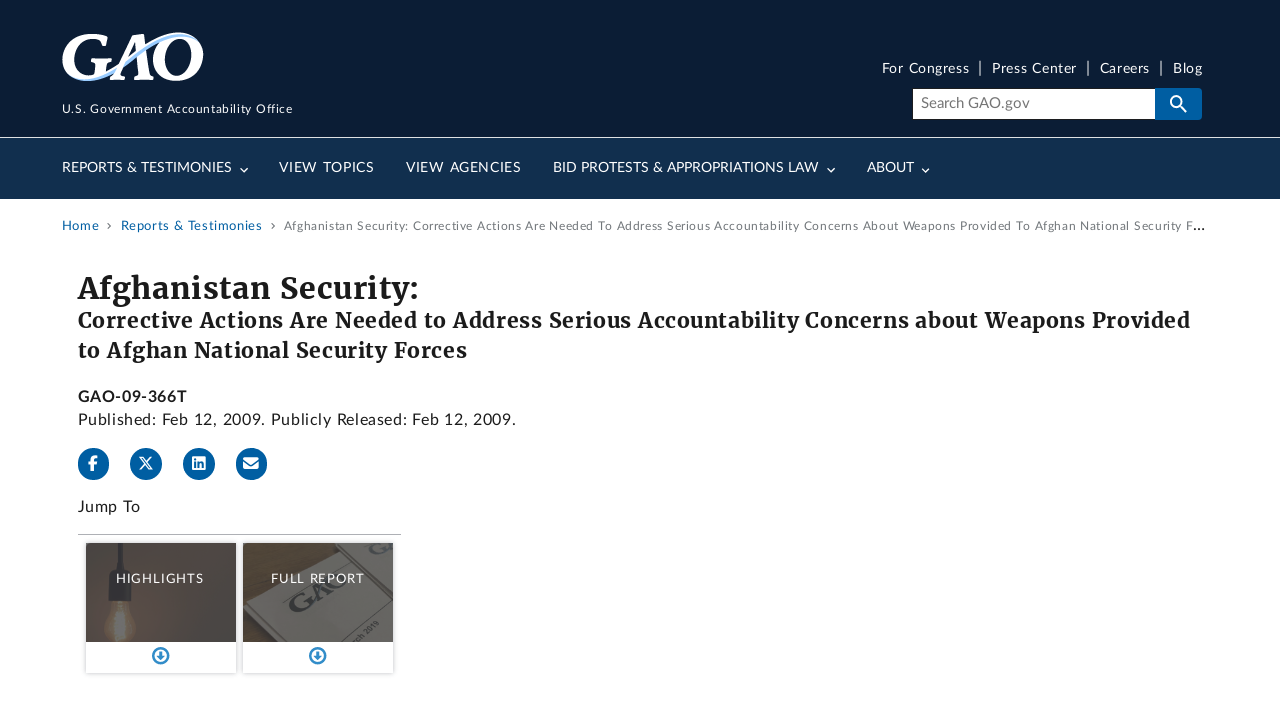

--- FILE ---
content_type: image/svg+xml
request_url: https://www.gao.gov/themes/custom/gao_uswds/dist/gao-img/fa_arrow_down.svg
body_size: 512
content:
<svg height="18" viewBox="0 0 18 18" width="18" xmlns="http://www.w3.org/2000/svg"><path d="m111.711864 122.099274c0 .090799-.037832.181597-.113498.272397l-3.620612 3.620611c-.083233.0681-.170247.102149-.261047.102149-.090799 0-.177814-.034049-.261047-.102149l-3.631961-3.631961c-.1135-.121066-.139983-.25348-.07945-.397246.060533-.151332.174031-.226998.340497-.226998h2.179177v-3.995157c0-.105933.034049-.192948.102148-.261047.0681-.0681.155115-.102149.261048-.102149h2.179176c.105933 0 .192948.034049.261048.102149.068099.068099.102149.155114.102149.261047v3.995157h2.179176c.105933 0 .192948.03405.261047.102149.0681.0681.102149.155115.102149.261048zm-.89664-5.708989c-.945828-.552364-1.978657-.828542-3.098517-.828542s-2.152689.276178-3.098517.828542c-.945828.552363-1.694912 1.301448-2.247276 2.247276-.552363.945828-.828541 1.978656-.828541 3.098516 0 1.119861.276178 2.152689.828541 3.098517.552364.945828 1.301448 1.694913 2.247276 2.247276.945828.552364 1.978657.828542 3.098517.828542s2.152689-.276178 3.098517-.828542c.945828-.552363 1.694912-1.301448 2.247276-2.247276s.828541-1.978656.828541-3.098517c0-1.11986-.276177-2.152688-.828541-3.098516s-1.301448-1.694913-2.247276-2.247276zm4.449153.976089c.779362 1.331726 1.169037 2.788279 1.169037 4.369703 0 1.581425-.389675 3.03987-1.169037 4.375379-.779363 1.335509-1.836783 2.392929-3.172292 3.172291s-2.793954 1.169038-4.375378 1.169038-3.039869-.389676-4.375378-1.169038-2.392929-1.836782-3.172291-3.172291c-.7793627-1.335509-1.169038-2.793954-1.169038-4.375379 0-1.581424.3896753-3.039869 1.169038-4.375378.779362-1.335509 1.836782-2.392929 3.172291-3.172291s2.793954-1.169038 4.375378-1.169038 3.039869.389676 4.375378 1.169038 2.392929 1.838674 3.172292 3.177966z" fill="#0071bc" transform="translate(-99 -113)"/></svg>

--- FILE ---
content_type: image/svg+xml
request_url: https://www.gao.gov/themes/custom/gao_uswds/dist/gao-img//microphone-white.svg
body_size: 378
content:
<?xml version="1.0" encoding="UTF-8" standalone="no"?>
<!DOCTYPE svg PUBLIC "-//W3C//DTD SVG 1.1//EN" "http://www.w3.org/Graphics/SVG/1.1/DTD/svg11.dtd">
<svg width="100%" height="100%" viewBox="0 0 384 512" version="1.1" xmlns="http://www.w3.org/2000/svg" xmlns:xlink="http://www.w3.org/1999/xlink" xml:space="preserve" xmlns:serif="http://www.serif.com/" style="fill-rule:evenodd;clip-rule:evenodd;stroke-linejoin:round;stroke-miterlimit:2;">
    <path d="M176,0C123,0 80,43 80,96L80,256C80,309 123,352 176,352C229,352 272,309 272,256L272,96C272,43 229,0 176,0ZM48,216C48,202.7 37.3,192 24,192C10.7,192 0,202.7 0,216L0,256C0,345.1 66.2,418.7 152,430.4L152,464L104,464C90.7,464 80,474.7 80,488C80,501.3 90.7,512 104,512L248,512C261.3,512 272,501.3 272,488C272,474.7 261.3,464 248,464L200,464L200,430.4C285.8,418.7 352,345.1 352,256L352,216C352,202.7 341.3,192 328,192C314.7,192 304,202.7 304,216L304,256C304,326.7 246.7,384 176,384C105.3,384 48,326.7 48,256L48,216Z" style="fill:white;fill-rule:nonzero;"/>
</svg>


--- FILE ---
content_type: application/javascript
request_url: https://api.ipify.org/?format=jsonp&callback=getIP
body_size: -51
content:
getIP({"ip":"3.21.75.20"});